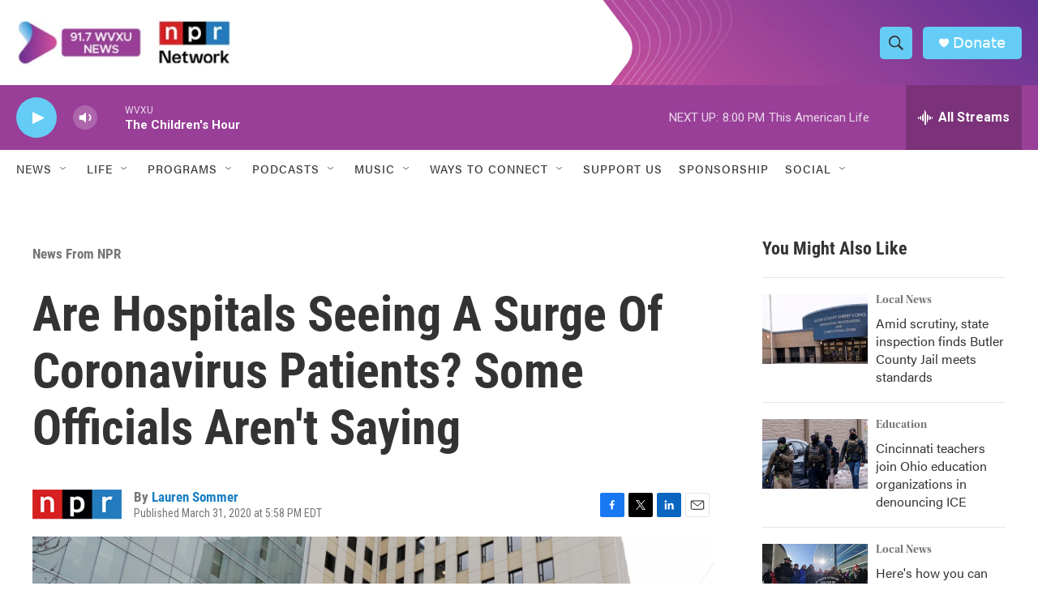

--- FILE ---
content_type: text/html; charset=utf-8
request_url: https://www.google.com/recaptcha/api2/aframe
body_size: 134
content:
<!DOCTYPE HTML><html><head><meta http-equiv="content-type" content="text/html; charset=UTF-8"></head><body><script nonce="sbl1-yQ12Kb3viFb0P2pwQ">/** Anti-fraud and anti-abuse applications only. See google.com/recaptcha */ try{var clients={'sodar':'https://pagead2.googlesyndication.com/pagead/sodar?'};window.addEventListener("message",function(a){try{if(a.source===window.parent){var b=JSON.parse(a.data);var c=clients[b['id']];if(c){var d=document.createElement('img');d.src=c+b['params']+'&rc='+(localStorage.getItem("rc::a")?sessionStorage.getItem("rc::b"):"");window.document.body.appendChild(d);sessionStorage.setItem("rc::e",parseInt(sessionStorage.getItem("rc::e")||0)+1);localStorage.setItem("rc::h",'1768782622735');}}}catch(b){}});window.parent.postMessage("_grecaptcha_ready", "*");}catch(b){}</script></body></html>